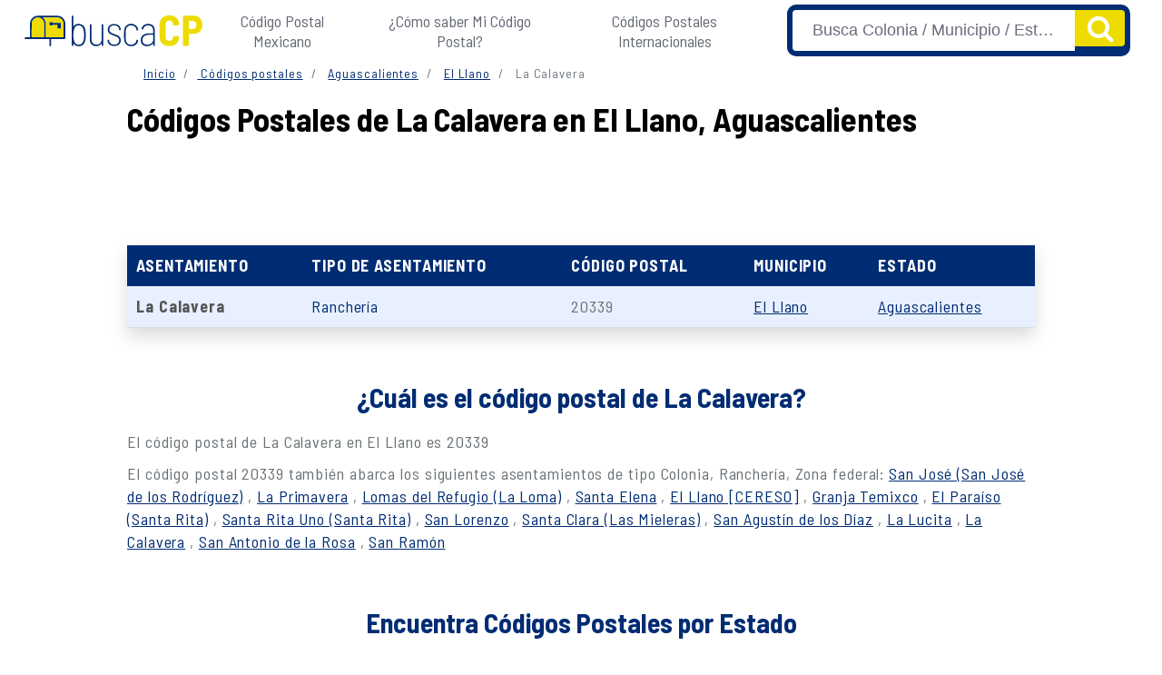

--- FILE ---
content_type: text/html; charset=UTF-8
request_url: https://buscacp.com/codigos-postales/aguascalientes/el-llano/la-calavera/
body_size: 7797
content:
 <!DOCTYPE html><html lang="es-MX"><head>  <script>(function(w, d, s, l, i) {
        w[l] = w[l] || [];
        w[l].push({
            'gtm.start': new Date().getTime(),
            event: 'gtm.js'
        });
        var f = d.getElementsByTagName(s)[0],
            j = d.createElement(s),
            dl = l != 'dataLayer' ? '&l=' + l : '';
        j.async = true;
        j.src =
            'https://www.googletagmanager.com/gtm.js?id=' + i + dl;
        f.parentNode.insertBefore(j, f);
    })(window, document, 'script', 'dataLayer', 'GTM-NX7K282');</script> <meta charset="UTF-8"><meta name="viewport" content="width=device-width, initial-scale=1"> <script async async src="https://pagead2.googlesyndication.com/pagead/js/adsbygoogle.js?client=ca-pub-6740894060645063" crossorigin="anonymous"></script>  <script>window.pushMST_config={"vapidPK":"BBCEYu61IqgqTj9L8XexGVMPmO48Rb7C4M1ax76wJ5lqKbtiIvs-SkXuWYO1lMhjLXzN9xgUvSw7qKQuRJz2BNU","enableOverlay":true,"swPath":"/sw.js","i18n":{}};
        var pushmasterTag = document.createElement('script');
        pushmasterTag.src = "https://cdn.pushmaster-cdn.xyz/scripts/publishers/63ef4a2f9b7c8200081c4c40/SDK.js";
        pushmasterTag.setAttribute('defer','');

        var firstScriptTag = document.getElementsByTagName('script')[0];
        firstScriptTag.parentNode.insertBefore(pushmasterTag, firstScriptTag);</script> <title>Códigos Postales La Calavera, El Llano, Aguascalientes | 2025</title><meta name="description" content="Conoce el código postal de La Calavera, El Llano, Aguascalientes. Base de datos oficial del INEGI Y SEPOMEX 2025"><meta name="robots" content="index, follow, max-snippet:-1, max-image-preview:large, max-video-preview:-1" /><meta property="og:description" content="Conoce el código postal de La Calavera, El Llano, Aguascalientes. Base de datos oficial del INEGI Y SEPOMEX 2025" /><meta property="og:locale" content="es_MX" /><meta property="og:type" content="website" /><meta property="og:title" content="Códigos Postales La Calavera, El Llano, Aguascalientes | 2025" /><meta property="og:url" content="https://buscacp.com/codigos-postales/aguascalientes/el-llano/la-calavera/" /><meta property="og:site_name" content="Códigos Postales" /><meta property="article:modified_time" content="4 enero, 2021" /><meta property="og:image" content="https://buscacp.com/wp-content/uploads/2021/01/cropped-fav.png" /><meta property="og:image:width" content="500" /><meta property="og:image:height" content="500" /><meta name="twitter:card" content="summary_large_image" /><meta name="twitter:label1" content="Escrito por"><meta name="twitter:data1" content="admin_mat"><link rel="preload" href="https://www.googletagmanager.com" as="other"><link rel="preload" href="https://pagead2.googlesyndication.com" as="other"><link rel="stylesheet" media="print" onload="this.onload=null;this.media='all';" id="ao_optimized_gfonts" href="https://fonts.googleapis.com/css?family=Barlow+Semi+Condensed:400,700&amp;display=swap"><link rel="preconnect" href="https://fonts.googleapis.com"><link rel="preconnect" href="https://fonts.gstatic.com" crossorigin><link rel="stylesheet" href="https://buscacp.com/wp-content/cache/autoptimize/css/autoptimize_single_9ce02f9f82e412a77bc1a3fcfff0a6b0.css"><link rel="stylesheet" href="https://buscacp.com/wp-content/cache/autoptimize/css/autoptimize_single_e2b43dcbb3245bb230cf06318cae9e2f.css"><link rel="stylesheet" href="https://buscacp.com/wp-content/cache/autoptimize/css/autoptimize_single_c8eaca545207b2ba6099f1491431c2e4.css"><link rel="stylesheet" href="https://buscacp.com/wp-content/cache/autoptimize/css/autoptimize_single_0b98ec970a0340a39167fe1e1452e7d4.css"><meta name='robots' content='index, follow, max-image-preview:large, max-snippet:-1, max-video-preview:-1' /><title>Códigos Postales La Calavera, El Llano, Aguascalientes | 2023</title><meta name="description" content="Conoce el código postal de La Calavera, El Llano, Aguascalientes. Base de datos oficial del INEGI Y SEPOMEX 2023" /><link rel="canonical" href="https://buscacp.com/codigos-postales/aguascalientes/el-llano/la-calavera/" /><meta property="og:locale" content="es_MX" /><meta property="og:type" content="article" /><meta property="og:title" content="Códigos Postales La Calavera, El Llano, Aguascalientes | 2023" /><meta property="og:description" content="Conoce el código postal de La Calavera, El Llano, Aguascalientes. Base de datos oficial del INEGI Y SEPOMEX 2023" /><meta property="og:url" content="https://buscacp.com/codigos-postales/aguascalientes/el-llano/la-calavera/" /><meta property="og:site_name" content="Codigos Postales" /><meta property="article:modified_time" content="2021-01-04T15:16:09+00:00" /><meta name="twitter:card" content="summary_large_image" /> <script type="application/ld+json" class="yoast-schema-graph">{"@context":"https://schema.org","@graph":[{"@type":"WebPage","@id":"https://buscacp.com/codigos-postales/aguascalientes/el-llano/la-calavera/","url":"https://buscacp.com/codigos-postales/aguascalientes/el-llano/la-calavera/","name":"Códigos Postales La Calavera, El Llano, Aguascalientes | 2023","isPartOf":{"@id":"https://buscacp.com/#website"},"datePublished":"2020-11-02T16:44:30+00:00","dateModified":"2021-01-04T15:16:09+00:00","description":"Conoce el código postal de La Calavera, El Llano, Aguascalientes. Base de datos oficial del INEGI Y SEPOMEX 2023","breadcrumb":{"@id":"https://buscacp.com/codigos-postales/aguascalientes/el-llano/la-calavera/#breadcrumb"},"inLanguage":"es-MX","potentialAction":[{"@type":"ReadAction","target":["https://buscacp.com/codigos-postales/aguascalientes/el-llano/la-calavera/"]}]},{"@type":"BreadcrumbList","@id":"https://buscacp.com/codigos-postales/aguascalientes/el-llano/la-calavera/#breadcrumb","itemListElement":[{"@type":"ListItem","position":1,"name":"Inicio","item":"https://buscacp.com/"},{"@type":"ListItem","position":2,"name":"Códigos Postales del Estado de Aguascalientes","item":"https://buscacp.com/codigos-postales/aguascalientes/"},{"@type":"ListItem","position":3,"name":"Códigos Postales del Municipio El Llano en Aguascalientes","item":"https://buscacp.com/codigos-postales/aguascalientes/el-llano/"},{"@type":"ListItem","position":4,"name":"Códigos Postales de La Calavera en El Llano, Aguascalientes"}]},{"@type":"WebSite","@id":"https://buscacp.com/#website","url":"https://buscacp.com/","name":"Codigos Postales","description":"Encuentra todos los códigos postales.","potentialAction":[{"@type":"SearchAction","target":{"@type":"EntryPoint","urlTemplate":"https://buscacp.com/?s={search_term_string}"},"query-input":"required name=search_term_string"}],"inLanguage":"es-MX"}]}</script> <link href='https://www.googletagmanager.com' rel='preconnect' /><link href='https://pagead2.googlesyndication.com' rel='preconnect' /><link href='https://fonts.gstatic.com' crossorigin='anonymous' rel='preconnect' /><link rel='stylesheet' id='wp-block-library-css' href='https://buscacp.com/wp-includes/css/dist/block-library/style.min.css?ver=6.5' type='text/css' media='all' /><style id='classic-theme-styles-inline-css' type='text/css'>/*! This file is auto-generated */
.wp-block-button__link{color:#fff;background-color:#32373c;border-radius:9999px;box-shadow:none;text-decoration:none;padding:calc(.667em + 2px) calc(1.333em + 2px);font-size:1.125em}.wp-block-file__button{background:#32373c;color:#fff;text-decoration:none}</style><style id='global-styles-inline-css' type='text/css'>body{--wp--preset--color--black: #000000;--wp--preset--color--cyan-bluish-gray: #abb8c3;--wp--preset--color--white: #ffffff;--wp--preset--color--pale-pink: #f78da7;--wp--preset--color--vivid-red: #cf2e2e;--wp--preset--color--luminous-vivid-orange: #ff6900;--wp--preset--color--luminous-vivid-amber: #fcb900;--wp--preset--color--light-green-cyan: #7bdcb5;--wp--preset--color--vivid-green-cyan: #00d084;--wp--preset--color--pale-cyan-blue: #8ed1fc;--wp--preset--color--vivid-cyan-blue: #0693e3;--wp--preset--color--vivid-purple: #9b51e0;--wp--preset--gradient--vivid-cyan-blue-to-vivid-purple: linear-gradient(135deg,rgba(6,147,227,1) 0%,rgb(155,81,224) 100%);--wp--preset--gradient--light-green-cyan-to-vivid-green-cyan: linear-gradient(135deg,rgb(122,220,180) 0%,rgb(0,208,130) 100%);--wp--preset--gradient--luminous-vivid-amber-to-luminous-vivid-orange: linear-gradient(135deg,rgba(252,185,0,1) 0%,rgba(255,105,0,1) 100%);--wp--preset--gradient--luminous-vivid-orange-to-vivid-red: linear-gradient(135deg,rgba(255,105,0,1) 0%,rgb(207,46,46) 100%);--wp--preset--gradient--very-light-gray-to-cyan-bluish-gray: linear-gradient(135deg,rgb(238,238,238) 0%,rgb(169,184,195) 100%);--wp--preset--gradient--cool-to-warm-spectrum: linear-gradient(135deg,rgb(74,234,220) 0%,rgb(151,120,209) 20%,rgb(207,42,186) 40%,rgb(238,44,130) 60%,rgb(251,105,98) 80%,rgb(254,248,76) 100%);--wp--preset--gradient--blush-light-purple: linear-gradient(135deg,rgb(255,206,236) 0%,rgb(152,150,240) 100%);--wp--preset--gradient--blush-bordeaux: linear-gradient(135deg,rgb(254,205,165) 0%,rgb(254,45,45) 50%,rgb(107,0,62) 100%);--wp--preset--gradient--luminous-dusk: linear-gradient(135deg,rgb(255,203,112) 0%,rgb(199,81,192) 50%,rgb(65,88,208) 100%);--wp--preset--gradient--pale-ocean: linear-gradient(135deg,rgb(255,245,203) 0%,rgb(182,227,212) 50%,rgb(51,167,181) 100%);--wp--preset--gradient--electric-grass: linear-gradient(135deg,rgb(202,248,128) 0%,rgb(113,206,126) 100%);--wp--preset--gradient--midnight: linear-gradient(135deg,rgb(2,3,129) 0%,rgb(40,116,252) 100%);--wp--preset--font-size--small: 13px;--wp--preset--font-size--medium: 20px;--wp--preset--font-size--large: 36px;--wp--preset--font-size--x-large: 42px;--wp--preset--spacing--20: 0.44rem;--wp--preset--spacing--30: 0.67rem;--wp--preset--spacing--40: 1rem;--wp--preset--spacing--50: 1.5rem;--wp--preset--spacing--60: 2.25rem;--wp--preset--spacing--70: 3.38rem;--wp--preset--spacing--80: 5.06rem;--wp--preset--shadow--natural: 6px 6px 9px rgba(0, 0, 0, 0.2);--wp--preset--shadow--deep: 12px 12px 50px rgba(0, 0, 0, 0.4);--wp--preset--shadow--sharp: 6px 6px 0px rgba(0, 0, 0, 0.2);--wp--preset--shadow--outlined: 6px 6px 0px -3px rgba(255, 255, 255, 1), 6px 6px rgba(0, 0, 0, 1);--wp--preset--shadow--crisp: 6px 6px 0px rgba(0, 0, 0, 1);}:where(.is-layout-flex){gap: 0.5em;}:where(.is-layout-grid){gap: 0.5em;}body .is-layout-flow > .alignleft{float: left;margin-inline-start: 0;margin-inline-end: 2em;}body .is-layout-flow > .alignright{float: right;margin-inline-start: 2em;margin-inline-end: 0;}body .is-layout-flow > .aligncenter{margin-left: auto !important;margin-right: auto !important;}body .is-layout-constrained > .alignleft{float: left;margin-inline-start: 0;margin-inline-end: 2em;}body .is-layout-constrained > .alignright{float: right;margin-inline-start: 2em;margin-inline-end: 0;}body .is-layout-constrained > .aligncenter{margin-left: auto !important;margin-right: auto !important;}body .is-layout-constrained > :where(:not(.alignleft):not(.alignright):not(.alignfull)){max-width: var(--wp--style--global--content-size);margin-left: auto !important;margin-right: auto !important;}body .is-layout-constrained > .alignwide{max-width: var(--wp--style--global--wide-size);}body .is-layout-flex{display: flex;}body .is-layout-flex{flex-wrap: wrap;align-items: center;}body .is-layout-flex > *{margin: 0;}body .is-layout-grid{display: grid;}body .is-layout-grid > *{margin: 0;}:where(.wp-block-columns.is-layout-flex){gap: 2em;}:where(.wp-block-columns.is-layout-grid){gap: 2em;}:where(.wp-block-post-template.is-layout-flex){gap: 1.25em;}:where(.wp-block-post-template.is-layout-grid){gap: 1.25em;}.has-black-color{color: var(--wp--preset--color--black) !important;}.has-cyan-bluish-gray-color{color: var(--wp--preset--color--cyan-bluish-gray) !important;}.has-white-color{color: var(--wp--preset--color--white) !important;}.has-pale-pink-color{color: var(--wp--preset--color--pale-pink) !important;}.has-vivid-red-color{color: var(--wp--preset--color--vivid-red) !important;}.has-luminous-vivid-orange-color{color: var(--wp--preset--color--luminous-vivid-orange) !important;}.has-luminous-vivid-amber-color{color: var(--wp--preset--color--luminous-vivid-amber) !important;}.has-light-green-cyan-color{color: var(--wp--preset--color--light-green-cyan) !important;}.has-vivid-green-cyan-color{color: var(--wp--preset--color--vivid-green-cyan) !important;}.has-pale-cyan-blue-color{color: var(--wp--preset--color--pale-cyan-blue) !important;}.has-vivid-cyan-blue-color{color: var(--wp--preset--color--vivid-cyan-blue) !important;}.has-vivid-purple-color{color: var(--wp--preset--color--vivid-purple) !important;}.has-black-background-color{background-color: var(--wp--preset--color--black) !important;}.has-cyan-bluish-gray-background-color{background-color: var(--wp--preset--color--cyan-bluish-gray) !important;}.has-white-background-color{background-color: var(--wp--preset--color--white) !important;}.has-pale-pink-background-color{background-color: var(--wp--preset--color--pale-pink) !important;}.has-vivid-red-background-color{background-color: var(--wp--preset--color--vivid-red) !important;}.has-luminous-vivid-orange-background-color{background-color: var(--wp--preset--color--luminous-vivid-orange) !important;}.has-luminous-vivid-amber-background-color{background-color: var(--wp--preset--color--luminous-vivid-amber) !important;}.has-light-green-cyan-background-color{background-color: var(--wp--preset--color--light-green-cyan) !important;}.has-vivid-green-cyan-background-color{background-color: var(--wp--preset--color--vivid-green-cyan) !important;}.has-pale-cyan-blue-background-color{background-color: var(--wp--preset--color--pale-cyan-blue) !important;}.has-vivid-cyan-blue-background-color{background-color: var(--wp--preset--color--vivid-cyan-blue) !important;}.has-vivid-purple-background-color{background-color: var(--wp--preset--color--vivid-purple) !important;}.has-black-border-color{border-color: var(--wp--preset--color--black) !important;}.has-cyan-bluish-gray-border-color{border-color: var(--wp--preset--color--cyan-bluish-gray) !important;}.has-white-border-color{border-color: var(--wp--preset--color--white) !important;}.has-pale-pink-border-color{border-color: var(--wp--preset--color--pale-pink) !important;}.has-vivid-red-border-color{border-color: var(--wp--preset--color--vivid-red) !important;}.has-luminous-vivid-orange-border-color{border-color: var(--wp--preset--color--luminous-vivid-orange) !important;}.has-luminous-vivid-amber-border-color{border-color: var(--wp--preset--color--luminous-vivid-amber) !important;}.has-light-green-cyan-border-color{border-color: var(--wp--preset--color--light-green-cyan) !important;}.has-vivid-green-cyan-border-color{border-color: var(--wp--preset--color--vivid-green-cyan) !important;}.has-pale-cyan-blue-border-color{border-color: var(--wp--preset--color--pale-cyan-blue) !important;}.has-vivid-cyan-blue-border-color{border-color: var(--wp--preset--color--vivid-cyan-blue) !important;}.has-vivid-purple-border-color{border-color: var(--wp--preset--color--vivid-purple) !important;}.has-vivid-cyan-blue-to-vivid-purple-gradient-background{background: var(--wp--preset--gradient--vivid-cyan-blue-to-vivid-purple) !important;}.has-light-green-cyan-to-vivid-green-cyan-gradient-background{background: var(--wp--preset--gradient--light-green-cyan-to-vivid-green-cyan) !important;}.has-luminous-vivid-amber-to-luminous-vivid-orange-gradient-background{background: var(--wp--preset--gradient--luminous-vivid-amber-to-luminous-vivid-orange) !important;}.has-luminous-vivid-orange-to-vivid-red-gradient-background{background: var(--wp--preset--gradient--luminous-vivid-orange-to-vivid-red) !important;}.has-very-light-gray-to-cyan-bluish-gray-gradient-background{background: var(--wp--preset--gradient--very-light-gray-to-cyan-bluish-gray) !important;}.has-cool-to-warm-spectrum-gradient-background{background: var(--wp--preset--gradient--cool-to-warm-spectrum) !important;}.has-blush-light-purple-gradient-background{background: var(--wp--preset--gradient--blush-light-purple) !important;}.has-blush-bordeaux-gradient-background{background: var(--wp--preset--gradient--blush-bordeaux) !important;}.has-luminous-dusk-gradient-background{background: var(--wp--preset--gradient--luminous-dusk) !important;}.has-pale-ocean-gradient-background{background: var(--wp--preset--gradient--pale-ocean) !important;}.has-electric-grass-gradient-background{background: var(--wp--preset--gradient--electric-grass) !important;}.has-midnight-gradient-background{background: var(--wp--preset--gradient--midnight) !important;}.has-small-font-size{font-size: var(--wp--preset--font-size--small) !important;}.has-medium-font-size{font-size: var(--wp--preset--font-size--medium) !important;}.has-large-font-size{font-size: var(--wp--preset--font-size--large) !important;}.has-x-large-font-size{font-size: var(--wp--preset--font-size--x-large) !important;}
.wp-block-navigation a:where(:not(.wp-element-button)){color: inherit;}
:where(.wp-block-post-template.is-layout-flex){gap: 1.25em;}:where(.wp-block-post-template.is-layout-grid){gap: 1.25em;}
:where(.wp-block-columns.is-layout-flex){gap: 2em;}:where(.wp-block-columns.is-layout-grid){gap: 2em;}
.wp-block-pullquote{font-size: 1.5em;line-height: 1.6;}</style><link rel='stylesheet' id='style-opinator-css' href='https://buscacp.com/wp-content/cache/autoptimize/css/autoptimize_single_810913fe31b397abd7e1b48b40a3d595.css?v=1.2&#038;ver=6.5' type='text/css' media='all' /><link rel="https://api.w.org/" href="https://buscacp.com/wp-json/" /><link rel="EditURI" type="application/rsd+xml" title="RSD" href="https://buscacp.com/xmlrpc.php?rsd" /><meta name="generator" content="WordPress 6.5" /><link rel='shortlink' href='https://buscacp.com/?p=97155' /> <script>const opinator_plugin_dir = "https://buscacp.com/wp-content/plugins/opinator/";
            const opinator_wpadmin_dir = "https://buscacp.com/wp-admin/";</script> <link rel="icon" href="https://buscacp.com/wp-content/uploads/2021/02/cropped-favicon-32x32.png" sizes="32x32" /><link rel="icon" href="https://buscacp.com/wp-content/uploads/2021/02/cropped-favicon-192x192.png" sizes="192x192" /><link rel="apple-touch-icon" href="https://buscacp.com/wp-content/uploads/2021/02/cropped-favicon-180x180.png" /><meta name="msapplication-TileImage" content="https://buscacp.com/wp-content/uploads/2021/02/cropped-favicon-270x270.png" /><link rel='stylesheet' id='style-opinator-css'
 href='https://buscacp.com/wp-content/cache/autoptimize/css/autoptimize_single_810913fe31b397abd7e1b48b40a3d595.css?ver=5.5.8' type='text/css' media='all' /><link rel="https://api.w.org/" href="https://buscacp.com/wp-json/" /><link rel="EditURI" type="application/rsd+xml" title="RSD" href="https://buscacp.com/xmlrpc.php?rsd" /><link rel="wlwmanifest" type="application/wlwmanifest+xml" href="https://buscacp.com/wp-includes/wlwmanifest.xml" /><link rel='shortlink' href='https://buscacp.com/?p=97155' /><link rel="icon" href="https://buscacp.com/wp-content/uploads/2021/02/cropped-favicon-32x32.png" sizes="32x32" /><link rel="icon" href="https://buscacp.com/wp-content/uploads/2021/02/cropped-favicon-192x192.png"
 sizes="192x192" /><link rel="apple-touch-icon" href="https://buscacp.com/wp-content/uploads/2021/02/cropped-favicon-180x180.png" /><meta name="msapplication-TileImage"
 content="https://buscacp.com/wp-content/uploads/2021/02/cropped-favicon-270x270.png" /><body class="codigos-postales-template-default single single-codigos-postales postid-97155"> <noscript><iframe src="https://www.googletagmanager.com/ns.html?id=GTM-NX7K282" height="0" width="0"
 style="display:none;visibility:hidden"></iframe></noscript><header><nav class="navbar navbar-expand-lg border-bottom"><div class="container-fluid"> <a class="navbar-brand" href="https://buscacp.com/"> <img class="logo" src="https://buscacp.com/wp-content/themes/LCtheme2020/images/logo.svg"
 alt="Codigos Postales" /> </a><div class="navbar-toggler hamburger_wrapper"><div id="lc_hamburger" class="navbar-toggler" type="button" aria-label="Abrir menú" aria-controls="lc_menu" aria-expanded="false" onclick="hamburger_toggle();"> <span></span> <span></span> <span></span></div></div><div class="openLg" id="lc_nav-menu"><ul id="menu-main" class="navbar-nav ml-auto"><li class=' menu-item menu-item-type-post_type menu-item-object-page'><a href="https://buscacp.com/codigos-postales/">Código Postal Mexicano</a></li><li class=' menu-item menu-item-type-custom menu-item-object-custom'><a href="https://buscacp.com/como-saber-mi-codigo-postal/">¿Cómo saber Mi Código Postal?</a></li><li class=' menu-item menu-item-type-custom menu-item-object-custom'><a href="https://buscacp.com/codigos-postales-internacionales/">Códigos Postales Internacionales</a></li></ul></div><link rel="stylesheet" href="https://cdn.jsdelivr.net/npm/@tarekraafat/autocomplete.js@8.1.0/dist/css/autoComplete.min.css"> <script src="https://cdn.jsdelivr.net/npm/@tarekraafat/autocomplete.js@8.1.0/dist/js/autoComplete.min.js"></script> <div id="se_form"><form id="buscador_form" autcomplete="off"><div class="buscaSuc"><div class="buscasucursales"><div class="autoComplete_wrapper"> <input class="form-control" id="autoComplete" type="text" tabindex="1" autocomplete="off"></div> <input name="lcmn_s" id="lcmn_s" type="hidden" class="selection"> <button class="btn btn-buscarCP" type="submit"><noscript><img src="https://buscacp.com/wp-content/themes/LCtheme2020/images/magnifier.svg"></noscript><img class="lazyload" src='data:image/svg+xml,%3Csvg%20xmlns=%22http://www.w3.org/2000/svg%22%20viewBox=%220%200%20210%20140%22%3E%3C/svg%3E' data-src="https://buscacp.com/wp-content/themes/LCtheme2020/images/magnifier.svg"></button></div></div></form></div></div></nav></header> <script type="text/javascript">function hamburger_toggle() {
        var element = document.getElementById("lc_hamburger");
        element.classList.toggle("close");

        var element = document.getElementById("lc_nav-menu");
        element.classList.toggle("now-active");

    }</script> <article class="topCont" role="article"><div class="container"><div class="row"><div class="col-xs-12 col-12 col-sm-12 col-md-12 col-lg-12"><ol class="breadcrumb"><li class="breadcrumb-item"><a href="https://buscacp.com/">Inicio</a></li><li class="breadcrumb-item"><a href="https://buscacp.com/codigos-postales/"> Códigos postales</a></li><li class="breadcrumb-item"> <a href="https://buscacp.com/codigos-postales/aguascalientes/"> Aguascalientes </a></li><li class="breadcrumb-item"> <a href="https://buscacp.com/codigos-postales/aguascalientes/el-llano/"> El Llano </a></li><li class="breadcrumb-item active"> La Calavera</li></ol></div></div><div class="row"><div class="col-12 col-xs-12 col-sm-12 col-md-12 col-lg-12"><h1> Códigos Postales de La Calavera en El Llano, Aguascalientes</h1></div></div><div class="row"><div class="col-12 col-xs-12 col-sm-12 col-md-12 col-lg-12 text-center"><div id="ads_abajo_h1_colonia" class="lazy-ads "></div></div></div><div class="row"><div class="col-xs-12 col-12 col-sm-12 col-md-12 col-lg-12"><div class="table-responsive CPtableBox shadow"><table class="CPtable"><thead><tr><th>Asentamiento</th><th>Tipo de Asentamiento</th><th>Código Postal</th><th>Municipio</th><th>Estado</th></tr></thead><tbody><tr><td class="CPestado"><a> La Calavera </a></td><td class="colonia"><a> Ranchería </a></td><td class="CPcp"> 20339</td><td class="CPcp"><a href="https://buscacp.com/codigos-postales/aguascalientes/el-llano/"> El Llano </a></td><td class="CPcp"><a href="https://buscacp.com/codigos-postales/aguascalientes/"> Aguascalientes </a></td></tr></tbody></table></div><h2>¿Cuál es el código postal de La Calavera?</h2><p>El código postal de La Calavera en El Llano es 20339</p><p> El código postal 20339 también abarca los siguientes asentamientos de tipo Colonia, Ranchería, Zona federal: <a href="https://buscacp.com/codigos-postales/aguascalientes/el-llano/san-jose-san-jose-de-los-rodriguez/">San José (San José de los Rodríguez)</a> , <a href="https://buscacp.com/codigos-postales/aguascalientes/el-llano/la-primavera/">La Primavera</a> , <a href="https://buscacp.com/codigos-postales/aguascalientes/el-llano/lomas-del-refugio-la-loma/">Lomas del Refugio (La Loma)</a> , <a href="https://buscacp.com/codigos-postales/aguascalientes/el-llano/santa-elena/">Santa Elena</a> , <a href="https://buscacp.com/codigos-postales/aguascalientes/el-llano/el-llano-cereso/">El Llano [CERESO]</a> , <a href="https://buscacp.com/codigos-postales/aguascalientes/el-llano/granja-temixco/">Granja Temixco</a> , <a href="https://buscacp.com/codigos-postales/aguascalientes/el-llano/el-paraiso-santa-rita/">El Paraíso (Santa Rita)</a> , <a href="https://buscacp.com/codigos-postales/aguascalientes/el-llano/santa-rita-uno-santa-rita/">Santa Rita Uno (Santa Rita)</a> , <a href="https://buscacp.com/codigos-postales/aguascalientes/el-llano/san-lorenzo/">San Lorenzo</a> , <a href="https://buscacp.com/codigos-postales/aguascalientes/el-llano/santa-clara-las-mieleras/">Santa Clara (Las Mieleras)</a> , <a href="https://buscacp.com/codigos-postales/aguascalientes/el-llano/san-agustin-de-los-diaz/">San Agustín de los Díaz</a> , <a href="https://buscacp.com/codigos-postales/aguascalientes/el-llano/la-lucita/">La Lucita</a> , <a href="https://buscacp.com/codigos-postales/aguascalientes/el-llano/la-calavera/">La Calavera</a> , <a href="https://buscacp.com/codigos-postales/aguascalientes/el-llano/san-antonio-de-la-rosa/">San Antonio de la Rosa</a> , <a href="https://buscacp.com/codigos-postales/aguascalientes/el-llano/san-ramon/">San Ramón</a></p></div></div></div><div class="container"><div class="row"><div class="col--xs-12 col-sm-12 col-md-12 col-lg-12 dosColist"><h2 class="text-center">Encuentra Códigos Postales por Estado</h2><ul><li><a href="https://buscacp.com/codigos-postales/aguascalientes/"> Códigos Postales del Estado de Aguascalientes</a></li><li><a href="https://buscacp.com/codigos-postales/baja-california/"> Códigos Postales del Estado de Baja California</a></li><li><a href="https://buscacp.com/codigos-postales/baja-california-sur/"> Códigos Postales del Estado de Baja California Sur</a></li><li><a href="https://buscacp.com/codigos-postales/campeche/"> Códigos Postales del Estado de Campeche</a></li><li><a href="https://buscacp.com/codigos-postales/chiapas/"> Códigos Postales del Estado de Chiapas</a></li><li><a href="https://buscacp.com/codigos-postales/chihuahua/"> Códigos Postales del Estado de Chihuahua</a></li><li><a href="https://buscacp.com/codigos-postales/ciudad-de-mexico/"> Códigos Postales del Estado de Ciudad de México</a></li><li><a href="https://buscacp.com/codigos-postales/coahuila-de-zaragoza/"> Códigos Postales del Estado de Coahuila de Zaragoza</a></li><li><a href="https://buscacp.com/codigos-postales/colima/"> Códigos Postales del Estado de Colima</a></li><li><a href="https://buscacp.com/codigos-postales/durango/"> Códigos Postales del Estado de Durango</a></li><li><a href="https://buscacp.com/codigos-postales/estado-de-mexico/"> Códigos Postales del Estado de Estado de México</a></li><li><a href="https://buscacp.com/codigos-postales/guanajuato/"> Códigos Postales del Estado de Guanajuato</a></li><li><a href="https://buscacp.com/codigos-postales/guerrero/"> Códigos Postales del Estado de Guerrero</a></li><li><a href="https://buscacp.com/codigos-postales/hidalgo/"> Códigos Postales del Estado de Hidalgo</a></li><li><a href="https://buscacp.com/codigos-postales/jalisco/"> Códigos Postales del Estado de Jalisco</a></li><li><a href="https://buscacp.com/codigos-postales/michoacan/"> Códigos Postales del Estado de Michoacán</a></li><li><a href="https://buscacp.com/codigos-postales/morelos/"> Códigos Postales del Estado de Morelos</a></li><li><a href="https://buscacp.com/codigos-postales/nayarit/"> Códigos Postales del Estado de Nayarit</a></li><li><a href="https://buscacp.com/codigos-postales/nuevo-leon/"> Códigos Postales del Estado de Nuevo León</a></li><li><a href="https://buscacp.com/codigos-postales/oaxaca/"> Códigos Postales del Estado de Oaxaca</a></li><li><a href="https://buscacp.com/codigos-postales/puebla/"> Códigos Postales del Estado de Puebla</a></li><li><a href="https://buscacp.com/codigos-postales/queretaro/"> Códigos Postales del Estado de Querétaro</a></li><li><a href="https://buscacp.com/codigos-postales/quintana-roo/"> Códigos Postales del Estado de Quintana Roo</a></li><li><a href="https://buscacp.com/codigos-postales/san-luis-potosi/"> Códigos Postales del Estado de San Luis Potosí</a></li><li><a href="https://buscacp.com/codigos-postales/sinaloa/"> Códigos Postales del Estado de Sinaloa</a></li><li><a href="https://buscacp.com/codigos-postales/sonora/"> Códigos Postales del Estado de Sonora</a></li><li><a href="https://buscacp.com/codigos-postales/tabasco/"> Códigos Postales del Estado de Tabasco</a></li><li><a href="https://buscacp.com/codigos-postales/tamaulipas/"> Códigos Postales del Estado de Tamaulipas</a></li><li><a href="https://buscacp.com/codigos-postales/tlaxcala/"> Códigos Postales del Estado de Tlaxcala</a></li><li><a href="https://buscacp.com/codigos-postales/veracruz/"> Códigos Postales del Estado de Veracruz</a></li><li><a href="https://buscacp.com/codigos-postales/yucatan/"> Códigos Postales del Estado de Yucatán</a></li><li><a href="https://buscacp.com/codigos-postales/zacatecas/"> Códigos Postales del Estado de Zacatecas</a></li></ul></div></div></div></article><div class="container-fluid shadow CPcta"><div class="container"><div class="row"><div class="col-xs-12 col-12 col-sm-12 col-md-2 col-lg-2 text-center"> <noscript><img src="https://buscacp.com/wp-content/themes/LCtheme2020/images/CPcta.svg" /></noscript><img class="lazyload" src='data:image/svg+xml,%3Csvg%20xmlns=%22http://www.w3.org/2000/svg%22%20viewBox=%220%200%20210%20140%22%3E%3C/svg%3E' data-src="https://buscacp.com/wp-content/themes/LCtheme2020/images/CPcta.svg" /></div><div class="col-xs-12 col-12 col-sm-12 col-md-10 col-lg-10 text-center"><h2>¿Deseas hacer algún envío a este código postal?</h2> <a class="btn btn-CPcta tdn shadow" href="https://guiapaqueteria.com/">Cotiza Ahora</a></div></div></div></div><footer role="contentinfo"><div class="container"><div id="widget-footer" class="container foot"><div class="row"><div class="col-12 col-sm-8 col-md-8 col-lg-8"><section id="custom_html-2" class="widget_text widget widget_custom_html"><h2 class="widget-title">Códigos Postales por Estado</h2><div class="textwidget custom-html-widget"><ul class="threeColist"><li><a href="https://buscacp.com/codigos-postales/aguascalientes/">Aguascalientes</a></li><li><a href="https://buscacp.com/codigos-postales/baja-california/">Baja California</a></li><li><a href="https://buscacp.com/codigos-postales/baja-california-sur/">Baja California Sur</a></li><li><a href="https://buscacp.com/codigos-postales/campeche/">Campeche</a></li><li><a href="https://buscacp.com/codigos-postales/chiapas/">Chiapas</a></li><li><a href="https://buscacp.com/codigos-postales/chihuahua/">Chihuahua</a></li><li><a href="https://buscacp.com/codigos-postales/ciudad-de-mexico/">Ciudad de México</a></li><li><a href="https://buscacp.com/codigos-postales/coahuila/">Coahuila</a></li><li><a href="https://buscacp.com/codigos-postales/colima/">Colima</a></li><li><a href="https://buscacp.com/codigos-postales/durango/">Durango</a></li><li><a href="https://buscacp.com/codigos-postales/guanajuato/">Guanajuato</a></li><li><a href="https://buscacp.com/codigos-postales/guerrero/">Guerrero</a></li><li><a href="https://buscacp.com/codigos-postales/hidalgo/">Hidalgo</a></li><li><a href="https://buscacp.com/codigos-postales/jalisco/">Jalisco</a></li><li><a href="https://buscacp.com/codigos-postales/estado-de-mexico/">México</a></li><li><a href="https://buscacp.com/codigos-postales/michoacan/">Michoacán</a></li><li><a href="https://buscacp.com/codigos-postales/morelos/">Morelos</a></li><li><a href="https://buscacp.com/codigos-postales/nayarit/">Nayarit</a></li><li><a href="https://buscacp.com/codigos-postales/nuevo-leon/">Nuevo León</a></li><li><a href="https://buscacp.com/codigos-postales/oaxaca/">Oaxaca</a></li><li><a href="https://buscacp.com/codigos-postales/puebla/">Puebla</a></li><li><a href="https://buscacp.com/codigos-postales/queretaro/">Querétaro</a></li><li><a href="https://buscacp.com/codigos-postales/quintana-roo/">Quintana Roo</a></li><li><a href="https://buscacp.com/codigos-postales/san-luis-potosi/">San Luis Potosí</a></li><li><a href="https://buscacp.com/codigos-postales/sinaloa/">Sinaloa</a></li><li><a href="https://buscacp.com/codigos-postales/sonora/">Sonora</a></li><li><a href="https://buscacp.com/codigos-postales/tabasco/">Tabasco</a></li><li><a href="https://buscacp.com/codigos-postales/tamaulipas/">Tamaulipas</a></li><li><a href="https://buscacp.com/codigos-postales/tlaxcala/">Tlaxcala</a></li><li><a href="https://buscacp.com/codigos-postales/veracruz/">Veracruz</a></li><li><a href="https://buscacp.com/codigos-postales/yucatan/">Yucatán</a></li><li><a href="https://buscacp.com/codigos-postales/zacatecas/">Zacatecas</a></li></ul></div></section></div><div class="col-12 col-sm-4 col-md-4 col-lg-4"><section id="custom_html-5" class="widget_text widget widget_custom_html"><h2 class="widget-title">CPs Más Buscados</h2><div class="textwidget custom-html-widget"><ul><li><a href="https://buscacp.com/codigos-postales/baja-california/tijuana/">Código Postal Tijuana</a></li><li><a href="https://buscacp.com/codigos-postales/nuevo-leon/monterrey/">Código Postal Monterrey</a></li><li><a href="https://buscacp.com/codigos-postales/puebla/puebla/">Código Postal de Puebla</a></li><li><a href="https://buscacp.com/codigos-postales/queretaro/queretaro/">Código Postal Querétaro</a></li><li><a href="https://buscacp.com/codigos-postales/veracruz/veracruz/">Código Postal de Veracruz</a></li><li><a href="https://buscacp.com/codigos-postales/jalisco/guadalajara/">Código Postal Guadalajara</a></li><li><a href="https://buscacp.com/codigos-postales/oaxaca/oaxaca-de-juarez/">Código Postal de Oaxaca</a></li><li><a href="https://buscacp.com/codigos-postales/yucatan/merida/">Código Postal Mérida</a></li><li><a href="https://buscacp.com/codigos-postales/chihuahua/">Código Postal Chihuahua</a></li><li><a href="https://buscacp.com/codigos-postales/ciudad-de-mexico/">Código Postal CDMX</a></li><li><a href="https://buscacp.com/codigos-postales/guanajuato/leon/">Código Postal León</a></li><li><a href="https://buscacp.com/codigos-postales/"><b>Busca más Códigos Postales</b></a></li></ul></div></section></div><div class="col-12"></div></div></div></div><div class="container-fluid footHori"><div class="container"><div class="row"><div class="col-12 text-center"><section id="custom_html-9" class="widget_text footHori widget widget_custom_html"><h2 class="widget-title">OTROS PAÍSES</h2><div class="textwidget custom-html-widget"><a style="color:white"  href="https://buscacp.com/ar/">Argentina</a>, <a  style="color:white" href="https://buscacp.com/co/">Colombia</a>, <a  style="color:white" href="https://buscacp.com/es/">España</a></div></section></div></div></div></div><div class="container-fluid footSub"><div class="container"><div class="row"><div class="widget footer-horizontal col-12 col-sm-8 col-md-8 col-lg-8 widget_text"><section id="custom_html-7" class="widget_text footHleft widget widget_custom_html"><div class="textwidget custom-html-widget"><ul><li><a href="https://buscacp.com/aviso-de-privacidad/">Política de Privacidad</a></li><li><a href="https://buscacp.com/terminos-y-condiciones/">Términos y Condiciones</a></li></ul> &nbsp;</div></section></div><div class="widget footer-horizontal col-12 col-sm-4 col-md-4 col-lg-4   text-right widget_text"><section id="custom_html-8" class="widget_text footHright widget widget_custom_html"><div class="textwidget custom-html-widget"><p class="text-right">Un Proyecto de:<br> <a href="https://lacomuna.mx"><noscript><img class="js-lazy-image" src="https://buscacp.com/wp-content/themes/LCtheme2020/images/logo-w.png" alt="logo laComuna" /></noscript><img class="lazyload js-lazy-image" src='data:image/svg+xml,%3Csvg%20xmlns=%22http://www.w3.org/2000/svg%22%20viewBox=%220%200%20210%20140%22%3E%3C/svg%3E' data-src="https://buscacp.com/wp-content/themes/LCtheme2020/images/logo-w.png" alt="logo laComuna" /></a></p></div></section></div></div><div class="row copy"><div class="widget footer-copy text-center col-12 col-sm-12 col-md-12 col-lg-12  widget_text"><section id="custom_html-6" class="widget_text copyright widget widget_custom_html"><div class="textwidget custom-html-widget"><p class="text-center">Copyright ©2021 - 2025 Busca CP by <a class="white" href="https://lacomuna.mx/" target="_blank" rel="noopener">LaComuna</a> - All rights reserved</p></div></section></div></div></div></div></footer> <script>var template_dir = "https://buscacp.com/wp-content/themes/LCtheme2020";
	var lazyAds = [...document.querySelectorAll('.lazy-ads')];
	var inAdvance = 100; // Lazy load
	var ads_inAdvance = 100; // Lazy load ADS</script> <noscript><style>.lazyload{display:none;}</style></noscript><script data-noptimize="1">window.lazySizesConfig=window.lazySizesConfig||{};window.lazySizesConfig.loadMode=1;</script><script async data-noptimize="1" src='https://buscacp.com/wp-content/plugins/autoptimize/classes/external/js/lazysizes.min.js?ao_version=3.1.11'></script> <script src="https://buscacp.com/wp-content/cache/autoptimize/js/autoptimize_single_39788cdd7eed80f564c89159d9c04702.js"></script> </div> <script defer src="https://buscacp.com/wp-content/cache/autoptimize/js/autoptimize_bd664aa79efea4a2aecea60529a7ef1f.js"></script><script defer src="https://static.cloudflareinsights.com/beacon.min.js/vcd15cbe7772f49c399c6a5babf22c1241717689176015" integrity="sha512-ZpsOmlRQV6y907TI0dKBHq9Md29nnaEIPlkf84rnaERnq6zvWvPUqr2ft8M1aS28oN72PdrCzSjY4U6VaAw1EQ==" data-cf-beacon='{"version":"2024.11.0","token":"eb7939a3bc164a40aef57b1cb4cfd8aa","r":1,"server_timing":{"name":{"cfCacheStatus":true,"cfEdge":true,"cfExtPri":true,"cfL4":true,"cfOrigin":true,"cfSpeedBrain":true},"location_startswith":null}}' crossorigin="anonymous"></script>
</body></html><script src="https://buscacp.com/wp-content/cache/autoptimize/js/autoptimize_single_39788cdd7eed80f564c89159d9c04702.js"></script> <script src="https://buscacp.com/wp-content/cache/autoptimize/js/autoptimize_single_bbc5d62394adc62098f31e6b12b03e3a.js"></script>

--- FILE ---
content_type: text/html; charset=utf-8
request_url: https://www.google.com/recaptcha/api2/aframe
body_size: 248
content:
<!DOCTYPE HTML><html><head><meta http-equiv="content-type" content="text/html; charset=UTF-8"></head><body><script nonce="-ylAQk602g2hUcZCsFk-EA">/** Anti-fraud and anti-abuse applications only. See google.com/recaptcha */ try{var clients={'sodar':'https://pagead2.googlesyndication.com/pagead/sodar?'};window.addEventListener("message",function(a){try{if(a.source===window.parent){var b=JSON.parse(a.data);var c=clients[b['id']];if(c){var d=document.createElement('img');d.src=c+b['params']+'&rc='+(localStorage.getItem("rc::a")?sessionStorage.getItem("rc::b"):"");window.document.body.appendChild(d);sessionStorage.setItem("rc::e",parseInt(sessionStorage.getItem("rc::e")||0)+1);localStorage.setItem("rc::h",'1768804797764');}}}catch(b){}});window.parent.postMessage("_grecaptcha_ready", "*");}catch(b){}</script></body></html>

--- FILE ---
content_type: text/css
request_url: https://buscacp.com/wp-content/cache/autoptimize/css/autoptimize_single_0b98ec970a0340a39167fe1e1452e7d4.css
body_size: 1437
content:
.Hpbuscador{background:#002c73;padding:100px 0 60px !important;float:left}.Hpbuscador #se_form{width:100%;float:left}.Hpbuscador #se_form p{color:#fff;text-align:center;width:100%;font-size:30px}.Hpbuscador #buscador_form{width:100%}@media (max-width:575px){.Hpbuscador #se_form{margin:2px 0 4px}}.topCont{padding-top:0}h1,.h1{margin-top:0}.shadow{box-shadow:0 .5rem 1rem rgba(0,0,0,.15) !important}.CPcta{background:#eedc00;padding-top:20px;padding-bottom:20px;margin:50px auto 0}.CPcta img{width:130px}.CPcta h2{font-size:40px;font-weight:700;color:#002c73;margin:0 auto 20px auto}.btn-CPcta,.btn-CPcta:visited{color:#fff;background:#204c93;border-color:#204c93;font-weight:700;font-size:25px;text-transform:uppercase}.btn-CPcta:hover,.btn-CPcta:focus{color:#fff;background:#002c73;border-color:#002c73}.CPlistR{margin:40px auto}.CPlistR ul{padding:0;text-align:center;margin:20px auto;display:inline-block}.CPlistR li{display:inline-block;list-style-type:none;margin:5px;font-size:16px}.CPlistR li{border-radius:50px;padding:5px;background:#e2eaf0;color:#545454}.CPlistR li a,.CPlistR a:visited{color:inherit;text-decoration:none}.CPlistR li:hover,.CPlistR li:focus{background:#545454;color:#fff}.fiveCPlist ul{padding:0}.fiveCPlist li{float:left;width:100%;list-style-type:none}.fiveCPlist li{width:100%}@media (min-width:768px){.fiveCPlist li{width:8%;margin:10px 2%}}.p3{padding-left:5px;padding-right:5px}.CP2table{margin:0 auto 30px auto;width:auto;border-collapse:collapse;border:1px solid #ddd}.CP2table th{text-align:left;vertical-align:top;background:#eedc00;color:#fff;padding:10px;text-transform:uppercase}.CP2table td{padding:10px;border-bottom:1px solid #ddd}.CP2table tbody tr:nth-of-type(2n+1){background-color:#e8f0ff}.CP2table td b,.CP2table td strong{color:#ae9c00}.CPtableBox{margin:20px auto 60px}.CPtable{margin:0 auto;width:100%;border-collapse:collapse}.CPtable th{text-align:left;vertical-align:top;background:#002c73;color:#fff;padding:10px;text-transform:uppercase}.CPtable td{padding:10px;border-bottom:1px solid #ddd;color:#697075}.CPestado{text-align:left;font-weight:700;vertical-align:top}.CPestado a,.CPestado a:visited{color:#555}.CPestado a:hover,.CPestado a:focus{color:#002c73}.CPcp a,.CPcp a:visited{color:#002c73;text-decoration:underline}.CPcp a:hover,.CPcp a:focus{color:#555}.CPcp a.btn{text-decoration:none}.CPlistR a{border-radius:50px;padding:10px}.CPtable tbody tr:nth-of-type(2n+1){background-color:#e8f0ff}.table-responsive{display:block;width:100%;overflow-x:auto;-webkit-overflow-scrolling:touch}#se_form{width:405px;margin:2px 10px 4px 20px}.buscaSuc{margin:0 auto 6px auto}.form-control{display:block;width:100%;height:calc(1.5em + .75rem + 2px);padding:.375rem .75rem;font-size:1rem;font-weight:400;line-height:1.5;color:#495057;background-color:#fff;background-clip:padding-box;border:1px solid #ced4da;border-radius:.25rem;transition:border-color .15s ease-in-out,box-shadow .15s ease-in-out}.typeahead{background-color:#fff}.twitter-typeahead{width:100%}.form-control:focus,.typeahead:focus{border:1px solid #f58b01;box box-shadow:0 1px 1px #404040 inset,0 0 8px #feac69}.tt-query{-webkit-box-shadow:inset 0 1px 1px rgba(0,0,0,.075);-moz-box-shadow:inset 0 1px 1px rgba(0,0,0,.075);box-shadow:inset 0 1px 1px rgba(0,0,0,.075)}.tt-hint{color:#5c6176}.tt-dataset h3{font-size:20px;color:#002c73}.tt-menu{width:422px;margin:12px 0;padding:8px 0;background-color:#fff;border:1px solid #ccc;border:1px solid rgba(0,0,0,.2);-webkit-border-radius:8px;-moz-border-radius:8px;border-radius:8px;-webkit-box-shadow:0 5px 10px rgba(0,0,0,.2);-moz-box-shadow:0 5px 10px rgba(0,0,0,.2);box-shadow:0 5px 10px rgba(0,0,0,.2)}.tt-suggestion{padding:3px 20px;font-size:18px;line-height:24px;color:#5c6176}.tt-suggestion:hover{cursor:pointer;color:#fff;background-color:#1badb5}.tt-suggestion.tt-cursor{color:#fff;background-color:#1badb5}.tt-suggestion p{margin:0}.gist{font-size:14px}input{text-rendering:auto;color:initial;letter-spacing:normal;word-spacing:normal;text-transform:none;text-indent:0px;text-shadow:none;display:inline-block;text-align:start;margin:0;font-size:13.3333px}#se_form input:focus{box-shadow:0 0 11px rgba(33,33,33,.2);color:#424d6b;background:#fdfdfd;outline:none;border:none;background-repeat:no-repeat}@media (max-width:575px){.breadcrumb{font-size:.7rem;line-height:normal}.breadcrumb-item+.breadcrumb-item:before{padding-right:0}#se_form{width:96%;margin:5px 2%}}#autoComplete_list{list-style-type:none}#autoComplete_list .no_result{margin:.3rem;padding:.3rem .5rem;list-style:none;text-align:left;font-size:1rem;color:#212121;transition:all .1s ease-in-out;border-radius:.35rem;background-color:#fff;white-space:nowrap;overflow:hidden;text-overflow:ellipsis;transition:all .2s ease}#autoComplete::placeholder{color:#6d6b7d !important;transition:all .3s ease;-webkit-transition:all -webkit-transform .3s ease}#autoComplete::selection{background-color:rgba(238,220,0,1) !important}.autoComplete_result:hover{cursor:pointer;background-color:rgba(238,220,0,.15) !important}.mainBuscador{background:#015668;margin:0;padding:10px 0}#se_form p{font-size:17px;text-transform:uppercase;font-weight:700;letter-spacing:.05em;margin:13px auto;color:#002c73;text-align:left;float:left}#buscador_form{width:100%;float:right;background:#002c73;border-radius:10px;padding:6px 6px 0}.autoComplete_wrapper{width:85% !important}.btn-buscarCP,.btn-buscarCP:visited{font-weight:700;text-transform:uppercase;background:#eedc00;color:#fff;font-size:17px}.btn-buscarCP:hover,.btn-buscarCP:focus{background:#ffbe23;color:#fff}.btn-buscarCP{outline:0;float:left;height:40px;width:15%;text-align:center;border:0;border-radius:0 4px 4px 0 !important;float:right}.btn-buscarCP img{width:30px}#autoComplete{margin:0;padding:0 1rem !important;box-sizing:border-box;-moz-box-sizing:border-box;-webkit-box-sizing:border-box;font-size:1.4rem;text-overflow:ellipsis;color:#002c73 !important;outline:none;border-radius:4px 0 0 4px !important;border:4px solid #fff !important;background-image:none !important;background-color:#fff;transition:all .4s ease;-webkit-transition:all -webkit-transform .4s ease;height:2.5rem !important;width:100% !important}@media only screen and (max-width:600px){#se_form p{font-size:18px;letter-spacing:.05em;margin:0 auto 2px auto;text-align:center;float:left;width:100%}#buscador_form{width:100%}.autoComplete_wrapper{width:80% !important}.btn-buscarCP{width:20%}#autoComplete_list{margin:10px}}.dosColist,.tresColist,.cuatroColist{margin-bottom:30px;width:100%}.dosColist ul,.tresColist ul,.cuatroColist ul{list-style:none;list-style-type:none;margin:0;padding:0;color:#4c5166;padding-left:0;float:left;width:100%}.dosColist h3{margin:10px auto}.dosColist a,.dosColist a:visited,.tresColist a,.tresColist a:visited,.cuatroColist a,.cuatroColist a:visited{color:#697075;text-decoration:none}.dosColist a:hover,.dosColist a:focus,.tresColist a:hover,.tresColist a:focus,.cuatroColist a:hover,.cuatroColist a:focus{color:#204c93;text-decoration:underline}.dosColist li:before,.tresColist li:before,.cuatroColist li:before{content:'';display:inline-block;height:12px;width:12px;background-image:url(//buscacp.com/wp-content/themes/LCtheme2020/css/../images/arrowDx.svg);background-size:contain;background-repeat:no-repeat;margin-right:.3em}.dosColist li,.tresColist li,.cuatroColist li{width:100%}@media (min-width:768px){.dosColist li{float:left;width:48%;margin:5px 2% 5px 0;min-height:54px}.tresColist li{float:left;width:31%;margin:10px 2% 10px 0}.cuatroColist li{float:left;width:20%;margin:10px 2% 10px 0}}

--- FILE ---
content_type: application/x-javascript
request_url: https://buscacp.com/wp-content/cache/autoptimize/js/autoptimize_single_bbc5d62394adc62098f31e6b12b03e3a.js
body_size: -7
content:
function lazyLoad(){lazyAds.forEach(ad=>{var rect=ad.getBoundingClientRect();const getWidth=Math.max(document.documentElement.clientWidth||0,window.innerWidth||0);if(rect.y<window.innerHeight+window.pageYOffset+ads_inAdvance&&ad.className.indexOf("loaded")<0){ad.style.backgroundColor="";if(ad.id=="ads_abajo_h1_colonia"){if(getWidth>800){add_ad("7084254967","","auto",ad.id,"","BuscaCP Colonia Abajo H1 Desktop","ad_different_sizes","lc_ads-90");}else{add_ad("3695959705","","auto",ad.id,"","BuscaCP Colonia Abajo H1 Mobil","","lc_ads-90");}
ad.classList.add('loaded');}}})}
lazyLoad();window.addEventListener('scroll',lazyLoad);window.addEventListener('resize',lazyLoad);